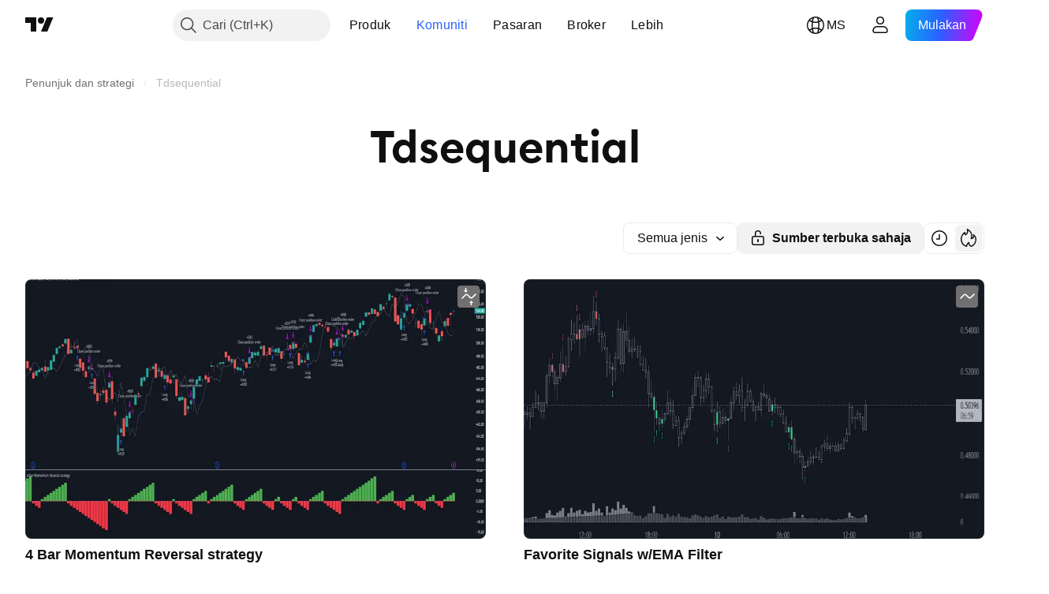

--- FILE ---
content_type: application/javascript; charset=utf-8
request_url: https://static.tradingview.com/static/bundles/ms_MY.37783.596e81f11d096717f990.js
body_size: 1558
content:
(self.webpackChunktradingview=self.webpackChunktradingview||[]).push([[37783,25467,97837,37117,94830],{137597:e=>{e.exports=["oleh {username}"]},527427:e=>{e.exports=["Penapis"]},516954:e=>{e.exports=["Skrip berbayar"]},959698:e=>{e.exports=["Komen"]},256257:e=>{e.exports={en:["Broker"]}},237744:e=>{e.exports=["Bursa"]},706475:e=>{e.exports={en:["d"]}},557655:e=>{e.exports={en:["h"]}},836883:e=>{e.exports={en:["m"]}},649930:e=>{e.exports={en:["mn"]}},477814:e=>{e.exports={en:["y"]}},923230:e=>{e.exports=["Jum"]},930961:e=>{e.exports=["Isn"]},894748:e=>{e.exports=["Sab"]},875005:e=>{e.exports=["Aha"]},392578:e=>{e.exports=["Rab"]},608765:e=>{e.exports=["Kha"]},244254:e=>{e.exports=["Sel"]},212702:e=>{e.exports=["Menggalakkan"]},13132:e=>{e.exports=["Mei"]},326715:e=>{e.exports=["dalam %s"]},644500:e=>{e.exports=["Semua idea"]},656123:e=>{e.exports=["Semua jenis"]},227072:e=>{e.exports={en:["Apr"]}},528896:e=>{e.exports={en:["April"]}},546450:e=>{e.exports=["Ogos"]},811081:e=>{e.exports=["Ogos"]},830194:e=>{e.exports=["Saki-baki"]},515462:e=>{e.exports=["Faham"]},532084:e=>{e.exports=["Dis"]},890082:e=>{e.exports=["Disember"]},99625:e=>{e.exports=["Padam catatan"]},852484:e=>{e.exports=["Pendidikan"]},309653:e=>{e.exports=["Idea Pendidikan"]},510640:e=>{e.exports=["Pilihan Editor"]},576362:e=>{e.exports=["Pilihan"]},302507:e=>{e.exports={en:["Feb"]}},581069:e=>{e.exports=["Februari"]},922928:e=>{e.exports=["Jum"]},503570:e=>{e.exports=["Jumaat"]},43914:e=>{e.exports=["Skrip jemputan sahaja. Hubungi penulis untuk akses."]},921636:e=>{e.exports=["Skrip jemputan sahaja. Anda telah diberikan akses."]},184549:e=>{e.exports=["Penunjuk"]},961384:e=>{e.exports=["Penapis jenis idea"]},562310:e=>{e.exports={en:["Jan"]}},100200:e=>{e.exports=["Januari"]},853786:e=>{e.exports={en:["Jul"]}},206608:e=>{e.exports=["Julai"]},800429:e=>{e.exports={en:["Jun"]}},661487:e=>{e.exports=["Jun"]},560007:e=>{e.exports=["Oops, terlalu banyak tujahan"]},912179:e=>{e.exports=["Okt"]},137997:e=>{e.exports=["Oktober"]},897141:e=>{e.exports=["Sumber terbuka sahaja"]},728257:e=>{e.exports=["Panjang"]},709642:e=>{e.exports=["Perpustakaan"]},837150:e=>{e.exports=["Isnin"]},419573:e=>{e.exports=["Isnin"]},437117:e=>{e.exports=["Lebih"]},819863:e=>{e.exports=["Lebih banyak saki-baki"]},776342:e=>{e.exports=["Paling popular"]},913015:e=>{e.exports=["Terkini"]},910230:e=>{e.exports=["Paling relevan"]},125734:e=>{e.exports=["Mei"]},92767:e=>{e.exports=["Mac"]},193878:e=>{e.exports=["Mac"]},294830:e=>{e.exports=["Nota Untuk Pengarang"]},814107:e=>{e.exports=["Masih tiada apa di sini"]},526899:e=>{e.exports={en:["Nov"]}},604607:e=>{e.exports={en:["November"]}},874992:e=>{e.exports=["Halaman selepas ini"]},674913:e=>{e.exports=["Susun mengikut paling terkini"]},872299:e=>{e.exports=["Susun mengikut kepopularan"]},592921:e=>{e.exports=["Susun dari segi relevan"]},232273:e=>{e.exports=["Sabtu"]},130348:e=>{e.exports=["Sabtu"]},292278:e=>{e.exports=["Skrip dilindungi"]},346703:e=>{e.exports=["Penapis jenis skrip"]},424753:e=>{e.exports=["Lihat penerbitan lain"]},
806816:e=>{e.exports={en:["Sep"]}},632179:e=>{e.exports={en:["September"]}},13009:e=>{e.exports=["Singkat"]},455087:e=>{e.exports=["Tunjuk video sahaja"]},468709:e=>{e.exports=["Tunjuk lebih penerbitan"]},376924:e=>{e.exports=["Tunjuk skrip sumber terbuka sahaja"]},629383:e=>{e.exports=["Strategi"]},377493:e=>{e.exports=["Ahad"]},661480:e=>{e.exports=["Ahad"]},508670:e=>{e.exports=["Muka Surat {num}"]},632147:e=>{e.exports=["Penomboran"]},871177:e=>{e.exports=["Penunjuk Pine Script®"]},601470:e=>{e.exports=["Perpustakaan Pine Script®"]},359681:e=>{e.exports=["Strategi Pine Script®"]},717184:e=>{e.exports=["Halaman sebelum"]},690593:e=>{e.exports=["Idea peribadi"]},627458:e=>{e.exports=["Skrip peribadi"]},963929:e=>{e.exports=["Terlalu laju sayang! Perlahankan sedikit, kaji carta kami dan cuba sekali lagi nanti."]},711532:e=>{e.exports=["Rabu"]},894226:e=>{e.exports=["Rabu"]},771388:e=>{e.exports=["Khamis"]},879137:e=>{e.exports=["Khamis"]},763690:e=>{e.exports=["Tempat ini masih kosong. Namun ada ribuan penerbitan yang ada untuk diterokai."]},767138:e=>{e.exports=["Idea dagangan"]},811916:e=>{e.exports=["Selasa"]},682160:e=>{e.exports=["Selasa"]},97837:e=>{e.exports=["Telah dikemas kini"]},224263:e=>{e.exports=["Video sahaja"]},403823:e=>{e.exports=["setahun"]},426940:e=>{e.exports=["satu hari"]},2046:e=>{e.exports=["satu bulan"]},105756:e=>{e.exports=["satu jam"]},464017:e=>{e.exports=["sebentar tadi"]},71460:e=>{e.exports=["{dayName} {specialSymbolOpen}pada{specialSymbolClose} {dayTime}"]},632811:e=>{e.exports=["{specialSymbolOpen}Terakhir{specialSymbolClose} {dayName} {specialSymbolOpen}pada{specialSymbolClose} {dayTime}"]},689399:e=>{e.exports=["{specialSymbolOpen}Hari ini pada {specialSymbolClose} {dayTime}"]},534437:e=>{e.exports=["{specialSymbolOpen}Esok pada{specialSymbolClose} {dayTime}"]},285799:e=>{e.exports=["{specialSymbolOpen}Semalam pada{specialSymbolClose} {dayTime}"]},817856:e=>{e.exports=["%d jam"]},515185:e=>{e.exports=["%d bulan"]},584890:e=>{e.exports=["%d minit"]},909806:e=>{e.exports=["%d tahun"]},72685:e=>{e.exports=["{count} galakan"]},595139:e=>{e.exports=["{count} komen"]}}]);